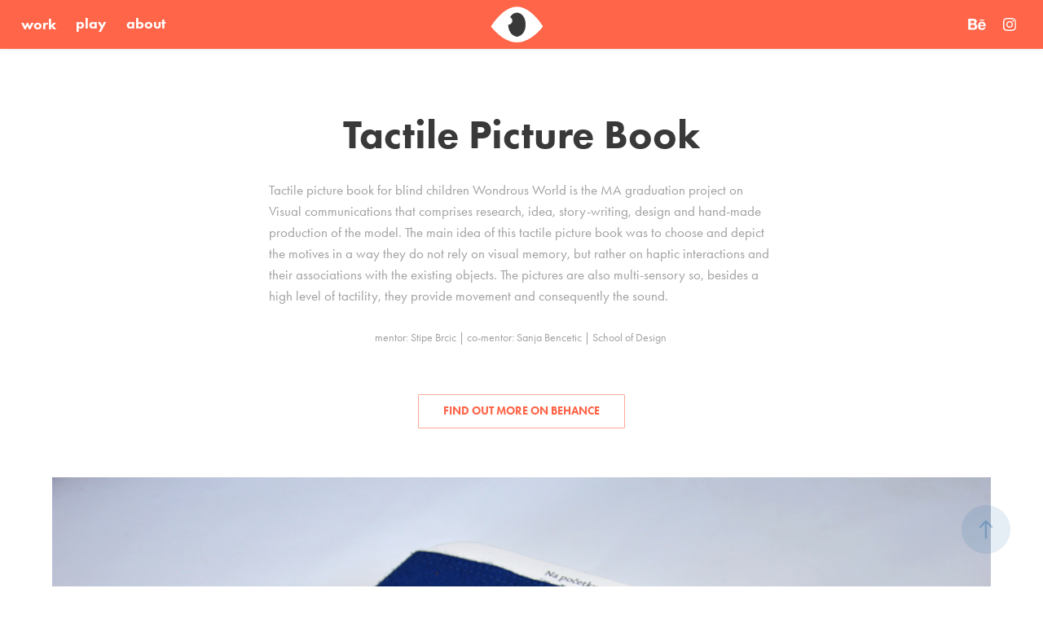

--- FILE ---
content_type: text/html; charset=utf-8
request_url: https://zrinkahorvat.com/tactile-picture-book-for-blind-children
body_size: 6777
content:
<!DOCTYPE HTML>
<html lang="en-US">
<head>
  <meta charset="UTF-8" />
  <meta name="viewport" content="width=device-width, initial-scale=1" />
      <meta name="keywords"  content="tactile,Picture,book,blind,visually,impaired,children,kids,Inclusive" />
      <meta name="description"  content="Tactile picture book for blind children Wondrous World is the MA graduation project on Visual communications that comprises research, idea, story-writing, design and hand-made production of the model. The main idea of this tactile picture book was to choose and depict the motives in a way they do not rely on visual memory, but rather on haptic interactions and their associations with the existing objects. The pictures are also multi-sensory so, besides a high level of tactility, they provide movement and consequently the sound." />
      <meta name="twitter:card"  content="summary_large_image" />
      <meta name="twitter:site"  content="@AdobePortfolio" />
      <meta  property="og:title" content="Zrinka Horvat - Tactile Picture Book" />
      <meta  property="og:description" content="Tactile picture book for blind children Wondrous World is the MA graduation project on Visual communications that comprises research, idea, story-writing, design and hand-made production of the model. The main idea of this tactile picture book was to choose and depict the motives in a way they do not rely on visual memory, but rather on haptic interactions and their associations with the existing objects. The pictures are also multi-sensory so, besides a high level of tactility, they provide movement and consequently the sound." />
      <meta  property="og:image" content="https://cdn.myportfolio.com/48fd9454-79e6-4b78-b24b-d832e7fc02fc/51afcbc4-c0e3-4fd5-baad-3c48146af3e1_rwc_0x0x3566x3567x3566.jpg?h=ab2922b153267196db2a32a299f31de1" />
        <link rel="icon" href="https://cdn.myportfolio.com/48fd9454-79e6-4b78-b24b-d832e7fc02fc/f930368f-bd7f-4b0c-aaf1-ec86bb9e7cd0_carw_1x1x32.png?h=92629ca54b57ec4b33dd0ce2bdee33f8" />
        <link rel="apple-touch-icon" href="https://cdn.myportfolio.com/48fd9454-79e6-4b78-b24b-d832e7fc02fc/c7b9d0db-9dd9-4d2c-aa0e-e40d5e14d052_carw_1x1x180.png?h=850ff816f767f3ada7c4bb046b79c6b0" />
      <link rel="stylesheet" href="/dist/css/main.css" type="text/css" />
      <link rel="stylesheet" href="https://cdn.myportfolio.com/48fd9454-79e6-4b78-b24b-d832e7fc02fc/f111dafc1e97feb289843c286b8756bb1749465513.css?h=181bf6758c0cac25b1a02e2e05fa87c1" type="text/css" />
    <link rel="canonical" href="https://zrinkahorvat.com/tactile-picture-book-for-blind-children" />
      <title>Zrinka Horvat - Tactile Picture Book</title>
    <script type="text/javascript" src="//use.typekit.net/ik/[base64].js?cb=35f77bfb8b50944859ea3d3804e7194e7a3173fb" async onload="
    try {
      window.Typekit.load();
    } catch (e) {
      console.warn('Typekit not loaded.');
    }
    "></script>
</head>
  <body class="transition-enabled">  <div class='page-background-video page-background-video-with-panel'>
  </div>
  <div class="js-responsive-nav">
    <div class="responsive-nav has-social">
      <div class="close-responsive-click-area js-close-responsive-nav">
        <div class="close-responsive-button"></div>
      </div>
          <nav class="nav-container" data-hover-hint="nav" data-hover-hint-placement="bottom-start">
                <div class="gallery-title"><a href="/work" >work</a></div>
      <div class="page-title">
        <a href="/about" >play</a>
      </div>
      <div class="page-title">
        <a href="/contact" >about</a>
      </div>
          </nav>
        <div class="social pf-nav-social" data-context="theme.nav" data-hover-hint="navSocialIcons" data-hover-hint-placement="bottom-start">
          <ul>
                  <li>
                    <a href="https://www.behance.net/zrinkahorvat/info" target="_blank">
                      <svg id="Layer_1" data-name="Layer 1" xmlns="http://www.w3.org/2000/svg" viewBox="0 0 30 24" class="icon"><path id="path-1" d="M18.83,14.38a2.78,2.78,0,0,0,.65,1.9,2.31,2.31,0,0,0,1.7.59,2.31,2.31,0,0,0,1.38-.41,1.79,1.79,0,0,0,.71-0.87h2.31a4.48,4.48,0,0,1-1.71,2.53,5,5,0,0,1-2.78.76,5.53,5.53,0,0,1-2-.37,4.34,4.34,0,0,1-1.55-1,4.77,4.77,0,0,1-1-1.63,6.29,6.29,0,0,1,0-4.13,4.83,4.83,0,0,1,1-1.64A4.64,4.64,0,0,1,19.09,9a4.86,4.86,0,0,1,2-.4A4.5,4.5,0,0,1,23.21,9a4.36,4.36,0,0,1,1.5,1.3,5.39,5.39,0,0,1,.84,1.86,7,7,0,0,1,.18,2.18h-6.9Zm3.67-3.24A1.94,1.94,0,0,0,21,10.6a2.26,2.26,0,0,0-1,.22,2,2,0,0,0-.66.54,1.94,1.94,0,0,0-.35.69,3.47,3.47,0,0,0-.12.65h4.29A2.75,2.75,0,0,0,22.5,11.14ZM18.29,6h5.36V7.35H18.29V6ZM13.89,17.7a4.4,4.4,0,0,1-1.51.7,6.44,6.44,0,0,1-1.73.22H4.24V5.12h6.24a7.7,7.7,0,0,1,1.73.17,3.67,3.67,0,0,1,1.33.56,2.6,2.6,0,0,1,.86,1,3.74,3.74,0,0,1,.3,1.58,3,3,0,0,1-.46,1.7,3.33,3.33,0,0,1-1.35,1.12,3.19,3.19,0,0,1,1.82,1.26,3.79,3.79,0,0,1,.59,2.17,3.79,3.79,0,0,1-.39,1.77A3.24,3.24,0,0,1,13.89,17.7ZM11.72,8.19a1.25,1.25,0,0,0-.45-0.47,1.88,1.88,0,0,0-.64-0.24,5.5,5.5,0,0,0-.76-0.05H7.16v3.16h3a2,2,0,0,0,1.28-.38A1.43,1.43,0,0,0,11.89,9,1.73,1.73,0,0,0,11.72,8.19ZM11.84,13a2.39,2.39,0,0,0-1.52-.45H7.16v3.73h3.11a3.61,3.61,0,0,0,.82-0.09A2,2,0,0,0,11.77,16a1.39,1.39,0,0,0,.47-0.54,1.85,1.85,0,0,0,.17-0.88A1.77,1.77,0,0,0,11.84,13Z"/></svg>
                    </a>
                  </li>
                  <li>
                    <a href="https://www.instagram.com/zrinka.horvat/" target="_blank">
                      <svg version="1.1" id="Layer_1" xmlns="http://www.w3.org/2000/svg" xmlns:xlink="http://www.w3.org/1999/xlink" viewBox="0 0 30 24" style="enable-background:new 0 0 30 24;" xml:space="preserve" class="icon">
                      <g>
                        <path d="M15,5.4c2.1,0,2.4,0,3.2,0c0.8,0,1.2,0.2,1.5,0.3c0.4,0.1,0.6,0.3,0.9,0.6c0.3,0.3,0.5,0.5,0.6,0.9
                          c0.1,0.3,0.2,0.7,0.3,1.5c0,0.8,0,1.1,0,3.2s0,2.4,0,3.2c0,0.8-0.2,1.2-0.3,1.5c-0.1,0.4-0.3,0.6-0.6,0.9c-0.3,0.3-0.5,0.5-0.9,0.6
                          c-0.3,0.1-0.7,0.2-1.5,0.3c-0.8,0-1.1,0-3.2,0s-2.4,0-3.2,0c-0.8,0-1.2-0.2-1.5-0.3c-0.4-0.1-0.6-0.3-0.9-0.6
                          c-0.3-0.3-0.5-0.5-0.6-0.9c-0.1-0.3-0.2-0.7-0.3-1.5c0-0.8,0-1.1,0-3.2s0-2.4,0-3.2c0-0.8,0.2-1.2,0.3-1.5c0.1-0.4,0.3-0.6,0.6-0.9
                          c0.3-0.3,0.5-0.5,0.9-0.6c0.3-0.1,0.7-0.2,1.5-0.3C12.6,5.4,12.9,5.4,15,5.4 M15,4c-2.2,0-2.4,0-3.3,0c-0.9,0-1.4,0.2-1.9,0.4
                          c-0.5,0.2-1,0.5-1.4,0.9C7.9,5.8,7.6,6.2,7.4,6.8C7.2,7.3,7.1,7.9,7,8.7C7,9.6,7,9.8,7,12s0,2.4,0,3.3c0,0.9,0.2,1.4,0.4,1.9
                          c0.2,0.5,0.5,1,0.9,1.4c0.4,0.4,0.9,0.7,1.4,0.9c0.5,0.2,1.1,0.3,1.9,0.4c0.9,0,1.1,0,3.3,0s2.4,0,3.3,0c0.9,0,1.4-0.2,1.9-0.4
                          c0.5-0.2,1-0.5,1.4-0.9c0.4-0.4,0.7-0.9,0.9-1.4c0.2-0.5,0.3-1.1,0.4-1.9c0-0.9,0-1.1,0-3.3s0-2.4,0-3.3c0-0.9-0.2-1.4-0.4-1.9
                          c-0.2-0.5-0.5-1-0.9-1.4c-0.4-0.4-0.9-0.7-1.4-0.9c-0.5-0.2-1.1-0.3-1.9-0.4C17.4,4,17.2,4,15,4L15,4L15,4z"/>
                        <path d="M15,7.9c-2.3,0-4.1,1.8-4.1,4.1s1.8,4.1,4.1,4.1s4.1-1.8,4.1-4.1S17.3,7.9,15,7.9L15,7.9z M15,14.7c-1.5,0-2.7-1.2-2.7-2.7
                          c0-1.5,1.2-2.7,2.7-2.7s2.7,1.2,2.7,2.7C17.7,13.5,16.5,14.7,15,14.7L15,14.7z"/>
                        <path d="M20.2,7.7c0,0.5-0.4,1-1,1s-1-0.4-1-1s0.4-1,1-1S20.2,7.2,20.2,7.7L20.2,7.7z"/>
                      </g>
                      </svg>
                    </a>
                  </li>
          </ul>
        </div>
    </div>
  </div>
    <header class="site-header js-site-header  js-fixed-nav" data-context="theme.nav" data-hover-hint="nav" data-hover-hint-placement="top-start">
        <nav class="nav-container" data-hover-hint="nav" data-hover-hint-placement="bottom-start">
                <div class="gallery-title"><a href="/work" >work</a></div>
      <div class="page-title">
        <a href="/about" >play</a>
      </div>
      <div class="page-title">
        <a href="/contact" >about</a>
      </div>
        </nav>
        <div class="logo-wrap" data-context="theme.logo.header" data-hover-hint="logo" data-hover-hint-placement="bottom-start">
          <div class="logo e2e-site-logo-text logo-image has-rollover  has-scroll">
    <a href="/work" class="image-normal image-link">
      <img src="https://cdn.myportfolio.com/48fd9454-79e6-4b78-b24b-d832e7fc02fc/f1e51a32-f3b3-4830-a5a2-7c30c973c09a_rwc_0x0x274x211x4096.png?h=cfdcff479495620d7bd7d097327aaa16" alt="Zrinka Horvat">
    </a>
    <a href="/work" class="image-rollover image-link">
      <img src="https://cdn.myportfolio.com/48fd9454-79e6-4b78-b24b-d832e7fc02fc/a730011d-6b48-4dbf-bc20-9208c41a9aa8_rwc_0x0x274x211x4096.png?h=60510d343efa3144e103db36bbb7cc6d" alt="Zrinka Horvat">
    </a>
    <a href="/work" class="image-scroll image-link">
      <img src="https://cdn.myportfolio.com/48fd9454-79e6-4b78-b24b-d832e7fc02fc/07adf4ed-683e-4e6f-b0f6-6c5087789f6a_rwc_0x0x274x211x4096.png?h=5101c78d056a83533ced3e83fc87d342" alt="Zrinka Horvat">
    </a>
          </div>
        </div>
        <div class="social pf-nav-social" data-context="theme.nav" data-hover-hint="navSocialIcons" data-hover-hint-placement="bottom-start">
          <ul>
                  <li>
                    <a href="https://www.behance.net/zrinkahorvat/info" target="_blank">
                      <svg id="Layer_1" data-name="Layer 1" xmlns="http://www.w3.org/2000/svg" viewBox="0 0 30 24" class="icon"><path id="path-1" d="M18.83,14.38a2.78,2.78,0,0,0,.65,1.9,2.31,2.31,0,0,0,1.7.59,2.31,2.31,0,0,0,1.38-.41,1.79,1.79,0,0,0,.71-0.87h2.31a4.48,4.48,0,0,1-1.71,2.53,5,5,0,0,1-2.78.76,5.53,5.53,0,0,1-2-.37,4.34,4.34,0,0,1-1.55-1,4.77,4.77,0,0,1-1-1.63,6.29,6.29,0,0,1,0-4.13,4.83,4.83,0,0,1,1-1.64A4.64,4.64,0,0,1,19.09,9a4.86,4.86,0,0,1,2-.4A4.5,4.5,0,0,1,23.21,9a4.36,4.36,0,0,1,1.5,1.3,5.39,5.39,0,0,1,.84,1.86,7,7,0,0,1,.18,2.18h-6.9Zm3.67-3.24A1.94,1.94,0,0,0,21,10.6a2.26,2.26,0,0,0-1,.22,2,2,0,0,0-.66.54,1.94,1.94,0,0,0-.35.69,3.47,3.47,0,0,0-.12.65h4.29A2.75,2.75,0,0,0,22.5,11.14ZM18.29,6h5.36V7.35H18.29V6ZM13.89,17.7a4.4,4.4,0,0,1-1.51.7,6.44,6.44,0,0,1-1.73.22H4.24V5.12h6.24a7.7,7.7,0,0,1,1.73.17,3.67,3.67,0,0,1,1.33.56,2.6,2.6,0,0,1,.86,1,3.74,3.74,0,0,1,.3,1.58,3,3,0,0,1-.46,1.7,3.33,3.33,0,0,1-1.35,1.12,3.19,3.19,0,0,1,1.82,1.26,3.79,3.79,0,0,1,.59,2.17,3.79,3.79,0,0,1-.39,1.77A3.24,3.24,0,0,1,13.89,17.7ZM11.72,8.19a1.25,1.25,0,0,0-.45-0.47,1.88,1.88,0,0,0-.64-0.24,5.5,5.5,0,0,0-.76-0.05H7.16v3.16h3a2,2,0,0,0,1.28-.38A1.43,1.43,0,0,0,11.89,9,1.73,1.73,0,0,0,11.72,8.19ZM11.84,13a2.39,2.39,0,0,0-1.52-.45H7.16v3.73h3.11a3.61,3.61,0,0,0,.82-0.09A2,2,0,0,0,11.77,16a1.39,1.39,0,0,0,.47-0.54,1.85,1.85,0,0,0,.17-0.88A1.77,1.77,0,0,0,11.84,13Z"/></svg>
                    </a>
                  </li>
                  <li>
                    <a href="https://www.instagram.com/zrinka.horvat/" target="_blank">
                      <svg version="1.1" id="Layer_1" xmlns="http://www.w3.org/2000/svg" xmlns:xlink="http://www.w3.org/1999/xlink" viewBox="0 0 30 24" style="enable-background:new 0 0 30 24;" xml:space="preserve" class="icon">
                      <g>
                        <path d="M15,5.4c2.1,0,2.4,0,3.2,0c0.8,0,1.2,0.2,1.5,0.3c0.4,0.1,0.6,0.3,0.9,0.6c0.3,0.3,0.5,0.5,0.6,0.9
                          c0.1,0.3,0.2,0.7,0.3,1.5c0,0.8,0,1.1,0,3.2s0,2.4,0,3.2c0,0.8-0.2,1.2-0.3,1.5c-0.1,0.4-0.3,0.6-0.6,0.9c-0.3,0.3-0.5,0.5-0.9,0.6
                          c-0.3,0.1-0.7,0.2-1.5,0.3c-0.8,0-1.1,0-3.2,0s-2.4,0-3.2,0c-0.8,0-1.2-0.2-1.5-0.3c-0.4-0.1-0.6-0.3-0.9-0.6
                          c-0.3-0.3-0.5-0.5-0.6-0.9c-0.1-0.3-0.2-0.7-0.3-1.5c0-0.8,0-1.1,0-3.2s0-2.4,0-3.2c0-0.8,0.2-1.2,0.3-1.5c0.1-0.4,0.3-0.6,0.6-0.9
                          c0.3-0.3,0.5-0.5,0.9-0.6c0.3-0.1,0.7-0.2,1.5-0.3C12.6,5.4,12.9,5.4,15,5.4 M15,4c-2.2,0-2.4,0-3.3,0c-0.9,0-1.4,0.2-1.9,0.4
                          c-0.5,0.2-1,0.5-1.4,0.9C7.9,5.8,7.6,6.2,7.4,6.8C7.2,7.3,7.1,7.9,7,8.7C7,9.6,7,9.8,7,12s0,2.4,0,3.3c0,0.9,0.2,1.4,0.4,1.9
                          c0.2,0.5,0.5,1,0.9,1.4c0.4,0.4,0.9,0.7,1.4,0.9c0.5,0.2,1.1,0.3,1.9,0.4c0.9,0,1.1,0,3.3,0s2.4,0,3.3,0c0.9,0,1.4-0.2,1.9-0.4
                          c0.5-0.2,1-0.5,1.4-0.9c0.4-0.4,0.7-0.9,0.9-1.4c0.2-0.5,0.3-1.1,0.4-1.9c0-0.9,0-1.1,0-3.3s0-2.4,0-3.3c0-0.9-0.2-1.4-0.4-1.9
                          c-0.2-0.5-0.5-1-0.9-1.4c-0.4-0.4-0.9-0.7-1.4-0.9c-0.5-0.2-1.1-0.3-1.9-0.4C17.4,4,17.2,4,15,4L15,4L15,4z"/>
                        <path d="M15,7.9c-2.3,0-4.1,1.8-4.1,4.1s1.8,4.1,4.1,4.1s4.1-1.8,4.1-4.1S17.3,7.9,15,7.9L15,7.9z M15,14.7c-1.5,0-2.7-1.2-2.7-2.7
                          c0-1.5,1.2-2.7,2.7-2.7s2.7,1.2,2.7,2.7C17.7,13.5,16.5,14.7,15,14.7L15,14.7z"/>
                        <path d="M20.2,7.7c0,0.5-0.4,1-1,1s-1-0.4-1-1s0.4-1,1-1S20.2,7.2,20.2,7.7L20.2,7.7z"/>
                      </g>
                      </svg>
                    </a>
                  </li>
          </ul>
        </div>
        <div class="hamburger-click-area js-hamburger">
          <div class="hamburger">
            <i></i>
            <i></i>
            <i></i>
          </div>
        </div>
    </header>
    <div class="header-placeholder"></div>
  <div class="site-wrap cfix js-site-wrap">
    <div class="site-container">
      <div class="site-content e2e-site-content">
        <main>
  <div class="page-container" data-context="page.page.container" data-hover-hint="pageContainer">
    <section class="page standard-modules">
        <header class="page-header content" data-context="pages" data-identity="id:p62b9b3cb3a8a35e9856ae313cbb8b487224f30d73741358185233" data-hover-hint="pageHeader" data-hover-hint-id="p62b9b3cb3a8a35e9856ae313cbb8b487224f30d73741358185233">
            <h1 class="title preserve-whitespace e2e-site-logo-text">Tactile Picture Book</h1>
            <p class="description">Tactile picture book for blind children Wondrous World is the MA graduation project on Visual communications that comprises research, idea, story-writing, design and hand-made production of the model. The main idea of this tactile picture book was to choose and depict the motives in a way they do not rely on visual memory, but rather on haptic interactions and their associations with the existing objects. The pictures are also multi-sensory so, besides a high level of tactility, they provide movement and consequently the sound.</p>
            <div class="custom1 preserve-whitespace">mentor: Stipe Brcic | co-mentor: Sanja Bencetic | School of Design </div>
        </header>
      <div class="page-content js-page-content" data-context="pages" data-identity="id:p62b9b3cb3a8a35e9856ae313cbb8b487224f30d73741358185233">
        <div id="project-canvas" class="js-project-modules modules content">
          <div id="project-modules">
              <div class="js-project-module project-module module button project-module-button" data-id="m62d2728d2017a7a7be38f0ead1d17fbc7d63e18dd46d0d28ebbec"  style=" padding-top: 0px;
padding-bottom: 50px;
">
    <div class="button-container" style="">
      
      <a href="https://www.behance.net/gallery/30101433/Tactile-Picture-Book-for-Blind-Children" target="_blank" class="button-module preserve-whitespace--nowrap">FIND OUT MORE ON BEHANCE</a>
    </div>
</div>

              
              
              
              
              
              
              
              
              
              
              <div class="project-module module image project-module-image js-js-project-module" >

  

  
     <div class="js-lightbox" data-src="https://cdn.myportfolio.com/48fd9454-79e6-4b78-b24b-d832e7fc02fc/2cf52bc2-8dac-45ca-a46d-d5c2590ea480.jpg?h=354124ffb14979bc9588d856c77253f3">
           <img
             class="js-lazy e2e-site-project-module-image"
             src="[data-uri]"
             data-src="https://cdn.myportfolio.com/48fd9454-79e6-4b78-b24b-d832e7fc02fc/2cf52bc2-8dac-45ca-a46d-d5c2590ea480_rw_1920.jpg?h=c393518f95a65846107db0f18505adc3"
             data-srcset="https://cdn.myportfolio.com/48fd9454-79e6-4b78-b24b-d832e7fc02fc/2cf52bc2-8dac-45ca-a46d-d5c2590ea480_rw_600.jpg?h=ed5998880bb4c0a9bf5ad559d0821dfa 600w,https://cdn.myportfolio.com/48fd9454-79e6-4b78-b24b-d832e7fc02fc/2cf52bc2-8dac-45ca-a46d-d5c2590ea480_rw_1200.jpg?h=ad08d6469712bf1af87bbe0a50549324 1200w,https://cdn.myportfolio.com/48fd9454-79e6-4b78-b24b-d832e7fc02fc/2cf52bc2-8dac-45ca-a46d-d5c2590ea480_rw_1920.jpg?h=c393518f95a65846107db0f18505adc3 1400w,"
             data-sizes="(max-width: 1400px) 100vw, 1400px"
             width="1400"
             height="0"
             style="padding-bottom: 66.5%; background: rgba(0, 0, 0, 0.03)"
             
           >
     </div>
  

</div>

              
              
              
              
              
              
              
              
              
              
              
              
              
              
              
              
              
              <div class="project-module module tree project-module-tree js-js-project-module e2e-site-project-module-tree" >
  <div class="tree-wrapper valign-top">
      <div class="tree-child-wrapper" style="flex: 1400000000">
        
        <div class="project-module module image project-module-image js-js-project-module" >

  

  
     <div class="js-lightbox" data-src="https://cdn.myportfolio.com/48fd9454-79e6-4b78-b24b-d832e7fc02fc/2672e992-37bf-4c40-9547-30d9cb1d0246.jpg?h=0e6b46c006f74280c444e0af770ac384">
           <img
             class="js-lazy e2e-site-project-module-image"
             src="[data-uri]"
             data-src="https://cdn.myportfolio.com/48fd9454-79e6-4b78-b24b-d832e7fc02fc/2672e992-37bf-4c40-9547-30d9cb1d0246_rw_1920.jpg?h=a2bcbb64f41b4bbaebeda0e1d7752ffd"
             data-srcset="https://cdn.myportfolio.com/48fd9454-79e6-4b78-b24b-d832e7fc02fc/2672e992-37bf-4c40-9547-30d9cb1d0246_rw_600.jpg?h=41677faabdf4dae292acf405e7e08d22 600w,https://cdn.myportfolio.com/48fd9454-79e6-4b78-b24b-d832e7fc02fc/2672e992-37bf-4c40-9547-30d9cb1d0246_rw_1200.jpg?h=b5060649d8cef9d952550f3a27429c33 1200w,https://cdn.myportfolio.com/48fd9454-79e6-4b78-b24b-d832e7fc02fc/2672e992-37bf-4c40-9547-30d9cb1d0246_rw_1920.jpg?h=a2bcbb64f41b4bbaebeda0e1d7752ffd 1400w,"
             data-sizes="(max-width: 1400px) 100vw, 1400px"
             width="1400"
             height="0"
             style="padding-bottom: 66.5%; background: rgba(0, 0, 0, 0.03)"
             
           >
     </div>
  

</div>

        
        
        
        
        
        
        
      </div>
      <div class="tree-child-wrapper" style="flex: 1400000000">
        
        <div class="project-module module image project-module-image js-js-project-module"  style="padding-top: px;
padding-bottom: px;
">

  

  
     <div class="js-lightbox" data-src="https://cdn.myportfolio.com/48fd9454-79e6-4b78-b24b-d832e7fc02fc/640eab99-dd24-4b83-b5e8-f2f480732aff.jpg?h=89c07b0bbd6c04b70d3873055e73a855">
           <img
             class="js-lazy e2e-site-project-module-image"
             src="[data-uri]"
             data-src="https://cdn.myportfolio.com/48fd9454-79e6-4b78-b24b-d832e7fc02fc/640eab99-dd24-4b83-b5e8-f2f480732aff_rw_1920.jpg?h=bb42263ac44219166856a078cd8bfbea"
             data-srcset="https://cdn.myportfolio.com/48fd9454-79e6-4b78-b24b-d832e7fc02fc/640eab99-dd24-4b83-b5e8-f2f480732aff_rw_600.jpg?h=e88b76b4ab11e8edea3bceff943e4243 600w,https://cdn.myportfolio.com/48fd9454-79e6-4b78-b24b-d832e7fc02fc/640eab99-dd24-4b83-b5e8-f2f480732aff_rw_1200.jpg?h=9d02f1bec7168af8a4250c178b7161a7 1200w,https://cdn.myportfolio.com/48fd9454-79e6-4b78-b24b-d832e7fc02fc/640eab99-dd24-4b83-b5e8-f2f480732aff_rw_1920.jpg?h=bb42263ac44219166856a078cd8bfbea 1400w,"
             data-sizes="(max-width: 1400px) 100vw, 1400px"
             width="1400"
             height="0"
             style="padding-bottom: 66.5%; background: rgba(0, 0, 0, 0.03)"
             
           >
     </div>
  

</div>

        
        
        
        
        
        
        
      </div>
  </div>
</div>

              
              <div class="project-module module image project-module-image js-js-project-module" >

  

  
     <div class="js-lightbox" data-src="https://cdn.myportfolio.com/48fd9454-79e6-4b78-b24b-d832e7fc02fc/62d24dea-3b57-44af-971b-190b2c0d49c1.jpg?h=1bc74a049050e53ff977d9fd7b184ca5">
           <img
             class="js-lazy e2e-site-project-module-image"
             src="[data-uri]"
             data-src="https://cdn.myportfolio.com/48fd9454-79e6-4b78-b24b-d832e7fc02fc/62d24dea-3b57-44af-971b-190b2c0d49c1_rw_1920.jpg?h=00ae16fa595e3119b61b16fe052165e0"
             data-srcset="https://cdn.myportfolio.com/48fd9454-79e6-4b78-b24b-d832e7fc02fc/62d24dea-3b57-44af-971b-190b2c0d49c1_rw_600.jpg?h=e50ec90657ece0c75223dcc8cb285dc9 600w,https://cdn.myportfolio.com/48fd9454-79e6-4b78-b24b-d832e7fc02fc/62d24dea-3b57-44af-971b-190b2c0d49c1_rw_1200.jpg?h=e6487e91db2ca3c870dbf0459e71d4d8 1200w,https://cdn.myportfolio.com/48fd9454-79e6-4b78-b24b-d832e7fc02fc/62d24dea-3b57-44af-971b-190b2c0d49c1_rw_1920.jpg?h=00ae16fa595e3119b61b16fe052165e0 1400w,"
             data-sizes="(max-width: 1400px) 100vw, 1400px"
             width="1400"
             height="0"
             style="padding-bottom: 66.5%; background: rgba(0, 0, 0, 0.03)"
             
           >
     </div>
  

</div>

              
              
              
              
              
              
              
              
              
              <div class="project-module module image project-module-image js-js-project-module"  style="padding-top: px;
padding-bottom: px;
">

  

  
     <div class="js-lightbox" data-src="https://cdn.myportfolio.com/48fd9454-79e6-4b78-b24b-d832e7fc02fc/954ba86b-9446-4f66-841c-988e70a92d4d.jpg?h=f38178965733e7aff39bb00b1c916006">
           <img
             class="js-lazy e2e-site-project-module-image"
             src="[data-uri]"
             data-src="https://cdn.myportfolio.com/48fd9454-79e6-4b78-b24b-d832e7fc02fc/954ba86b-9446-4f66-841c-988e70a92d4d_rw_1920.jpg?h=bbd5329fb1abb3e701365db6aba8bf7f"
             data-srcset="https://cdn.myportfolio.com/48fd9454-79e6-4b78-b24b-d832e7fc02fc/954ba86b-9446-4f66-841c-988e70a92d4d_rw_600.jpg?h=22914d3fef9c70696ea48c001a60f7c0 600w,https://cdn.myportfolio.com/48fd9454-79e6-4b78-b24b-d832e7fc02fc/954ba86b-9446-4f66-841c-988e70a92d4d_rw_1200.jpg?h=d8ef90c037329ee6971fcc54f89a651a 1200w,https://cdn.myportfolio.com/48fd9454-79e6-4b78-b24b-d832e7fc02fc/954ba86b-9446-4f66-841c-988e70a92d4d_rw_1920.jpg?h=bbd5329fb1abb3e701365db6aba8bf7f 1400w,"
             data-sizes="(max-width: 1400px) 100vw, 1400px"
             width="1400"
             height="0"
             style="padding-bottom: 66.5%; background: rgba(0, 0, 0, 0.03)"
             
           >
     </div>
  

</div>

              
              
              
              
              
              
              
              
              
              
              
              
              
              
              
              
              
              <div class="project-module module tree project-module-tree js-js-project-module e2e-site-project-module-tree" >
  <div class="tree-wrapper valign-top">
      <div class="tree-child-wrapper" style="flex: 1">
        
        <div class="project-module module image project-module-image js-js-project-module"  style="padding-top: px;
padding-bottom: px;
">

  

  
     <div class="js-lightbox" data-src="https://cdn.myportfolio.com/48fd9454-79e6-4b78-b24b-d832e7fc02fc/0b0e7341-4051-45b6-83cd-f2f92af5e290.jpg?h=d7ff59d5d9d42cf0718d85257c112203">
           <img
             class="js-lazy e2e-site-project-module-image"
             src="[data-uri]"
             data-src="https://cdn.myportfolio.com/48fd9454-79e6-4b78-b24b-d832e7fc02fc/0b0e7341-4051-45b6-83cd-f2f92af5e290_rw_1920.jpg?h=337e7516006bfb71970cbaf1fe9a895f"
             data-srcset="https://cdn.myportfolio.com/48fd9454-79e6-4b78-b24b-d832e7fc02fc/0b0e7341-4051-45b6-83cd-f2f92af5e290_rw_600.jpg?h=d0618aa88eee08c51e2ef35344885a30 600w,https://cdn.myportfolio.com/48fd9454-79e6-4b78-b24b-d832e7fc02fc/0b0e7341-4051-45b6-83cd-f2f92af5e290_rw_1200.jpg?h=852094fb84a280fadecc7ccef8150d69 1200w,https://cdn.myportfolio.com/48fd9454-79e6-4b78-b24b-d832e7fc02fc/0b0e7341-4051-45b6-83cd-f2f92af5e290_rw_1920.jpg?h=337e7516006bfb71970cbaf1fe9a895f 1400w,"
             data-sizes="(max-width: 1400px) 100vw, 1400px"
             width="1400"
             height="0"
             style="padding-bottom: 66.5%; background: rgba(0, 0, 0, 0.03)"
             
           >
     </div>
  

</div>

        
        
        
        
        
        
        
      </div>
      <div class="tree-child-wrapper" style="flex: 1">
        
        <div class="project-module module image project-module-image js-js-project-module"  style="padding-top: px;
padding-bottom: px;
">

  

  
     <div class="js-lightbox" data-src="https://cdn.myportfolio.com/48fd9454-79e6-4b78-b24b-d832e7fc02fc/41c51257-3b54-4bbc-ba72-93d0e0e7a797.jpg?h=d16cd6b251e0f55d164e4a8e7c399b30">
           <img
             class="js-lazy e2e-site-project-module-image"
             src="[data-uri]"
             data-src="https://cdn.myportfolio.com/48fd9454-79e6-4b78-b24b-d832e7fc02fc/41c51257-3b54-4bbc-ba72-93d0e0e7a797_rw_1920.jpg?h=4b05b77ae096f0da211cd16241ae427e"
             data-srcset="https://cdn.myportfolio.com/48fd9454-79e6-4b78-b24b-d832e7fc02fc/41c51257-3b54-4bbc-ba72-93d0e0e7a797_rw_600.jpg?h=5af7bac6ae578a0c622501a9177568c6 600w,https://cdn.myportfolio.com/48fd9454-79e6-4b78-b24b-d832e7fc02fc/41c51257-3b54-4bbc-ba72-93d0e0e7a797_rw_1200.jpg?h=2f5bab25e73a58de3ebf1974f95df237 1200w,https://cdn.myportfolio.com/48fd9454-79e6-4b78-b24b-d832e7fc02fc/41c51257-3b54-4bbc-ba72-93d0e0e7a797_rw_1920.jpg?h=4b05b77ae096f0da211cd16241ae427e 1400w,"
             data-sizes="(max-width: 1400px) 100vw, 1400px"
             width="1400"
             height="0"
             style="padding-bottom: 66.5%; background: rgba(0, 0, 0, 0.03)"
             
           >
     </div>
  

</div>

        
        
        
        
        
        
        
      </div>
  </div>
</div>

              
              <div class="project-module module image project-module-image js-js-project-module" >

  

  
     <div class="js-lightbox" data-src="https://cdn.myportfolio.com/48fd9454-79e6-4b78-b24b-d832e7fc02fc/9cff469f-9e40-4fb2-8e6b-e1c900c0ee90.jpg?h=9fab396b60a4c1f6d677eefde28e2358">
           <img
             class="js-lazy e2e-site-project-module-image"
             src="[data-uri]"
             data-src="https://cdn.myportfolio.com/48fd9454-79e6-4b78-b24b-d832e7fc02fc/9cff469f-9e40-4fb2-8e6b-e1c900c0ee90_rw_1920.jpg?h=34e9af80bf2c36d76a15672eedb7796b"
             data-srcset="https://cdn.myportfolio.com/48fd9454-79e6-4b78-b24b-d832e7fc02fc/9cff469f-9e40-4fb2-8e6b-e1c900c0ee90_rw_600.jpg?h=44599a6c38cb539d0c6f74a565735ae0 600w,https://cdn.myportfolio.com/48fd9454-79e6-4b78-b24b-d832e7fc02fc/9cff469f-9e40-4fb2-8e6b-e1c900c0ee90_rw_1200.jpg?h=8c9411494ae983696f09a21c99ee0600 1200w,https://cdn.myportfolio.com/48fd9454-79e6-4b78-b24b-d832e7fc02fc/9cff469f-9e40-4fb2-8e6b-e1c900c0ee90_rw_1920.jpg?h=34e9af80bf2c36d76a15672eedb7796b 1400w,"
             data-sizes="(max-width: 1400px) 100vw, 1400px"
             width="1400"
             height="0"
             style="padding-bottom: 66.5%; background: rgba(0, 0, 0, 0.03)"
             
           >
     </div>
  

</div>

              
              
              
              
              
              
              
              
              
              <div class="project-module module image project-module-image js-js-project-module" >

  

  
     <div class="js-lightbox" data-src="https://cdn.myportfolio.com/48fd9454-79e6-4b78-b24b-d832e7fc02fc/d163c1f8-c251-4350-b973-3f4e9a906b23.jpg?h=4a4e80cf6a8de911eaf43c29e6426e3b">
           <img
             class="js-lazy e2e-site-project-module-image"
             src="[data-uri]"
             data-src="https://cdn.myportfolio.com/48fd9454-79e6-4b78-b24b-d832e7fc02fc/d163c1f8-c251-4350-b973-3f4e9a906b23_rw_1920.jpg?h=62ebfc9f5f358a0e40982516da872132"
             data-srcset="https://cdn.myportfolio.com/48fd9454-79e6-4b78-b24b-d832e7fc02fc/d163c1f8-c251-4350-b973-3f4e9a906b23_rw_600.jpg?h=74242fd055825f4dbe8b515eda2f45d2 600w,https://cdn.myportfolio.com/48fd9454-79e6-4b78-b24b-d832e7fc02fc/d163c1f8-c251-4350-b973-3f4e9a906b23_rw_1200.jpg?h=390d93d6f05baf3971a1717043009ef9 1200w,https://cdn.myportfolio.com/48fd9454-79e6-4b78-b24b-d832e7fc02fc/d163c1f8-c251-4350-b973-3f4e9a906b23_rw_1920.jpg?h=62ebfc9f5f358a0e40982516da872132 1400w,"
             data-sizes="(max-width: 1400px) 100vw, 1400px"
             width="1400"
             height="0"
             style="padding-bottom: 66.5%; background: rgba(0, 0, 0, 0.03)"
             
           >
     </div>
  

</div>

              
              
              
              
              
              
              
              
              
              
              
              
              
              <div class="project-module module text project-module-text align-center js-project-module e2e-site-project-module-text" style="padding-top: 20px;
padding-bottom: 20px;
">
  <div class="rich-text js-text-editable module-text"><div style="line-height:20px;" class="caption"><span class="texteditor-inline-fontsize" style="font-size:13px;"><span style="color:#a0a0a0;" class="texteditor-inline-color">AWARDS:</span></span></div><div><div style="line-height:20px;" class="caption"><span style="font-size:13px;" class="texteditor-inline-fontsize"><span style="color:#a0a0a0;" class="texteditor-inline-color">✰ </span></span><span class="texteditor-inline-fontsize" style="font-size:13px;"><span style="color:#a0a0a0;" class="texteditor-inline-color">Annual Award for the best MA student project in Visual communications, School of design, 2014/2015</span></span></div><div style="line-height:20px;" class="caption"><span class="texteditor-inline-fontsize" style="font-size:13px;"><span style="color:#a0a0a0;" class="texteditor-inline-color"></span></span><span style="font-size:13px;" class="texteditor-inline-fontsize"><span style="color:#a0a0a0;" class="texteditor-inline-color">✰ </span></span><span class="texteditor-inline-fontsize" style="font-size:13px;"><span style="color:#a0a0a0;" class="texteditor-inline-color">Honorable mention of Croatian Designers Associaton at Exhibition of Croatian Design 1516 in the category Student design / Visual communications</span></span></div><div style="line-height:20px;" class="caption"><span class="texteditor-inline-fontsize" style="font-size:13px;"><span style="color:#a0a0a0;" class="texteditor-inline-color"></span></span><span style="font-size:13px;" class="texteditor-inline-fontsize"><span style="color:#a0a0a0;" class="texteditor-inline-color">✰ </span></span><span class="texteditor-inline-fontsize" style="font-size:13px;"><span style="color:#a0a0a0;" class="texteditor-inline-color">Behance Featured Projects – Graphic Desing – Editorial</span></span></div></div></div>
</div>

              
              
              
              
              <div class="js-project-module project-module module button project-module-button" data-id="m62d67a1be6dd11214ef2e779b4528c37da9f20a50856ba489070e"  style=" padding-top: px;
padding-bottom: px;
">
    <div class="button-container" style="">
      <a href="/work" class="button-module preserve-whitespace--nowrap">SEE OTHER PROJECTS</a>
      
    </div>
</div>

              
              
              
              
              
              
              
              
              
          </div>
        </div>
      </div>
    </section>
        <section class="back-to-top" data-hover-hint="backToTop">
          <a href="#"><span class="arrow">&uarr;</span><span class="preserve-whitespace">Back to Top</span></a>
        </section>
        <a class="back-to-top-fixed js-back-to-top back-to-top-fixed-with-panel" data-hover-hint="backToTop" data-hover-hint-placement="top-start" href="#">
          <svg version="1.1" id="Layer_1" xmlns="http://www.w3.org/2000/svg" xmlns:xlink="http://www.w3.org/1999/xlink" x="0px" y="0px"
           viewBox="0 0 26 26" style="enable-background:new 0 0 26 26;" xml:space="preserve" class="icon icon-back-to-top">
          <g>
            <path d="M13.8,1.3L21.6,9c0.1,0.1,0.1,0.3,0.2,0.4c0.1,0.1,0.1,0.3,0.1,0.4s0,0.3-0.1,0.4c-0.1,0.1-0.1,0.3-0.3,0.4
              c-0.1,0.1-0.2,0.2-0.4,0.3c-0.2,0.1-0.3,0.1-0.4,0.1c-0.1,0-0.3,0-0.4-0.1c-0.2-0.1-0.3-0.2-0.4-0.3L14.2,5l0,19.1
              c0,0.2-0.1,0.3-0.1,0.5c0,0.1-0.1,0.3-0.3,0.4c-0.1,0.1-0.2,0.2-0.4,0.3c-0.1,0.1-0.3,0.1-0.5,0.1c-0.1,0-0.3,0-0.4-0.1
              c-0.1-0.1-0.3-0.1-0.4-0.3c-0.1-0.1-0.2-0.2-0.3-0.4c-0.1-0.1-0.1-0.3-0.1-0.5l0-19.1l-5.7,5.7C6,10.8,5.8,10.9,5.7,11
              c-0.1,0.1-0.3,0.1-0.4,0.1c-0.2,0-0.3,0-0.4-0.1c-0.1-0.1-0.3-0.2-0.4-0.3c-0.1-0.1-0.1-0.2-0.2-0.4C4.1,10.2,4,10.1,4.1,9.9
              c0-0.1,0-0.3,0.1-0.4c0-0.1,0.1-0.3,0.3-0.4l7.7-7.8c0.1,0,0.2-0.1,0.2-0.1c0,0,0.1-0.1,0.2-0.1c0.1,0,0.2,0,0.2-0.1
              c0.1,0,0.1,0,0.2,0c0,0,0.1,0,0.2,0c0.1,0,0.2,0,0.2,0.1c0.1,0,0.1,0.1,0.2,0.1C13.7,1.2,13.8,1.2,13.8,1.3z"/>
          </g>
          </svg>
        </a>
  </div>
              <footer class="site-footer" data-hover-hint="footer">
                <div class="footer-text">
                  © Zrinka Horvat
                </div>
              </footer>
        </main>
      </div>
    </div>
  </div>
</body>
<script type="text/javascript">
  // fix for Safari's back/forward cache
  window.onpageshow = function(e) {
    if (e.persisted) { window.location.reload(); }
  };
</script>
  <script type="text/javascript">var __config__ = {"page_id":"p62b9b3cb3a8a35e9856ae313cbb8b487224f30d73741358185233","theme":{"name":"marta"},"pageTransition":true,"linkTransition":true,"disableDownload":false,"localizedValidationMessages":{"required":"This field is required","Email":"This field must be a valid email address"},"lightbox":{"enabled":true,"color":{"opacity":0.94,"hex":"#fff"}},"cookie_banner":{"enabled":false}};</script>
  <script type="text/javascript" src="/site/translations?cb=35f77bfb8b50944859ea3d3804e7194e7a3173fb"></script>
  <script type="text/javascript" src="/dist/js/main.js?cb=35f77bfb8b50944859ea3d3804e7194e7a3173fb"></script>
</html>
